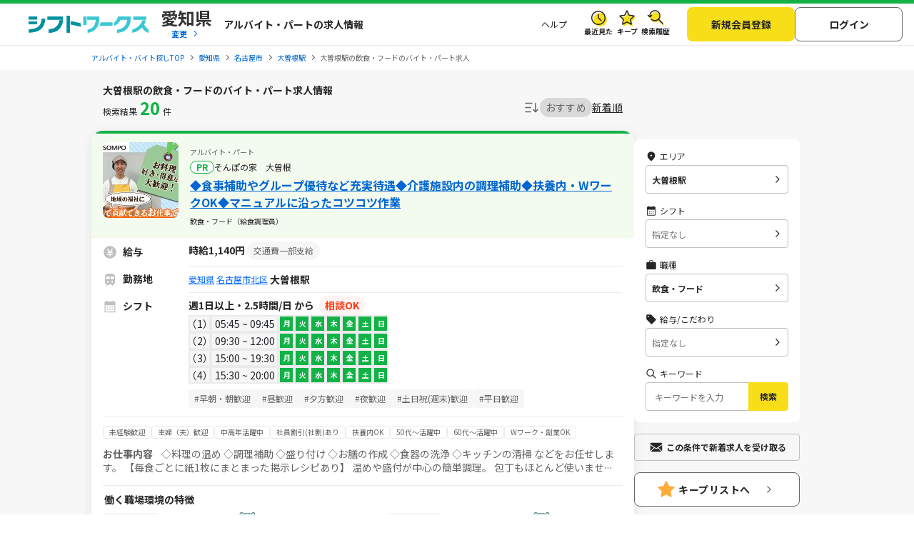

--- FILE ---
content_type: application/javascript
request_url: https://img.sftworks.jp/shift_cu/js/page/common-search-work.js?id=1768959185
body_size: 1210
content:

let common_search_work = {};
var calender = {};
var pageUrl = '';

$(function (){
    $('.work-time-select-start').on('change', function () {
        if($('.work-time-select-end').val() == '' && $('.work-time-select-start').val() !== ''){
            var work_time_end = parseInt($(this).val()) + 6;
            if(work_time_end > 23){
                work_time_end = work_time_end - 24;
            }
            $('.work-time-select-end').val(work_time_end).trigger('change');
            $('.option-work-time-reset').hide();
        }
    });
    $('.work-time-select-end').on('change', function () {
        if($('.work-time-select-start').val() == ''&& $('.work-time-select-end').val() !== ''){
            var work_time_start = parseInt($(this).val()) - 6;
            if(work_time_start < 0){
                work_time_start = work_time_start + 24;
            }
            $('.work-time-select-start').val(work_time_start).trigger('change');
            $('.option-work-time-reset').hide();
        }
    });

    // シフト検索パネルの切り替え
    $('.jsc-shiftFilterTrigger').find('.c-shiftFilterTrigger input').on('change', function(){
        var id = $(this).val();
        if (id == '#shiftPanel2') {
            $('.c-btnClear-calender').hide();
            $('.js-search-set__btn').removeClass('search-set__btn-clear');
        } else {
            $('.c-btnClear-calender').show();
            $('.js-search-set__btn').addClass('search-set__btn-clear');
        }
        let isCurrent = $('.c-shiftPanel.is-current');
        isCurrent.removeClass('is-current');
        $(id).addClass('is-current');
    });

    $(document).on('click', '.c-btnClear-calender button', function(e){
        e.preventDefault();
        $('#shiftPanel1').find('.work-shift').prop('checked', false);
        $('#shiftPanel1 #calender-common').val('');
    });
})
// init array 2D calender with default value = 0
common_search_work.convert_calender = function () {
    let calender = {}
    for (let i = 1; i <= 7; i++) {
        let subArray = {};
        for (let j = 1; j <= 6; j++) {
            subArray[j] = 0;
        }
        calender[i] = subArray;
    }

    return calender;
}

common_search_work.check_error_location = function (latitude, longitude, location) {
    $('.msg_error_location').text('');
    if (latitude.length > 0 && latitude.val() == ''
        && longitude.length > 0 && longitude.val() == ''
        && location.length > 0 && location.val() != ''
    ) {
        $('.msg_error_location').text('エリアは現在地または入力時の候補から選択してください。');
        return true;
    }

    return false;
}

common_search_work.get_bits_calender = function (calender) {
    let resultBits = [];

    for (const key in calender) {
        const binaryString = Object.values(calender[key]).join('');
        resultBits[key] = parseInt(binaryString, 2);
    }
    const checkedCount = $('.work-shift').filter(":checked").length;

    return checkedCount > 0 ? Object.values(resultBits).join() : ''
}

common_search_work.set_calender_default = function(position, calender) {
    $('.c-workCalender tr').eq(position).find('input').prop('checked', true)
    $('.c-workCalender tr').eq(position).find('td').each(function( index, element ) {
        // element == this
        let weekIndex = $(this).find('input').data('week');
        let shiftIndex = $(this).find('input').data('shift');
        calender[weekIndex][shiftIndex] = 1;
        let bitsCalender = common_search_work.get_bits_calender(calender);
        lp_search.set_name_calender(bitsCalender);
        lp_search.set_work_count();
    });
}

common_search_work.isiPhone = function() {
    return (
        (navigator.platform.indexOf("iPhone") != -1) ||
        (navigator.platform.indexOf("iPod") != -1)
    );
}


--- FILE ---
content_type: image/svg+xml
request_url: https://img.sftworks.jp/shift_cu/img/icon/icn-mail.svg
body_size: 323
content:
<svg width="20" height="20" viewBox="0 0 20 20" fill="none" xmlns="http://www.w3.org/2000/svg">
<path fill-rule="evenodd" clip-rule="evenodd" d="M7.64317 11.1117L10.0015 12.7242L12.2748 11.1558L17.3707 16.1833C17.2365 16.2267 17.0932 16.25 16.944 16.25H3.05567C2.87234 16.25 2.69734 16.2142 2.5365 16.15L7.64317 11.1117ZM18.3332 6.98V14.8608C18.3332 15.0667 18.2882 15.2617 18.2082 15.4375L13.2132 10.5092L18.3332 6.98ZM1.6665 7.02417L6.7015 10.4675L1.75484 15.3492C1.69625 15.193 1.66633 15.0276 1.6665 14.8608V7.02417ZM16.944 3.75C17.7107 3.75 18.3332 4.37167 18.3332 5.13917V5.6275L9.99817 11.3733L1.6665 5.675V5.13917C1.6665 4.3725 2.28817 3.75 3.05567 3.75H16.944Z" fill="#262626"/>
</svg>


--- FILE ---
content_type: image/svg+xml
request_url: https://img.sftworks.jp/shift_cu/img/icon/icon_place_gray.svg
body_size: 449
content:
<svg width="20" height="20" viewBox="0 0 20 20" fill="none" xmlns="http://www.w3.org/2000/svg">
<path d="M9.9987 9.79199C10.4015 9.79199 10.7452 9.64963 11.0299 9.36491C11.3147 9.08019 11.457 8.73644 11.457 8.33366C11.457 7.93088 11.3147 7.58713 11.0299 7.30241C10.7452 7.01769 10.4015 6.87533 9.9987 6.87533C9.59592 6.87533 9.25217 7.01769 8.96745 7.30241C8.68273 7.58713 8.54036 7.93088 8.54036 8.33366C8.54036 8.73644 8.68273 9.08019 8.96745 9.36491C9.25217 9.64963 9.59592 9.79199 9.9987 9.79199ZM10.0195 18.0837C9.92231 18.0837 9.83203 18.0698 9.7487 18.042C9.66536 18.0142 9.58898 17.9725 9.51953 17.917C7.45009 16.0975 5.90148 14.41 4.8737 12.8545C3.84592 11.2989 3.33203 9.84755 3.33203 8.50033C3.33203 6.41699 4.00217 4.75727 5.34245 3.52116C6.68273 2.28505 8.23481 1.66699 9.9987 1.66699C11.7626 1.66699 13.3147 2.28505 14.6549 3.52116C15.9952 4.75727 16.6654 6.41699 16.6654 8.50033C16.6654 9.84755 16.1515 11.2989 15.1237 12.8545C14.0959 14.41 12.5473 16.0975 10.4779 17.917C10.4084 17.9725 10.3355 18.0142 10.2591 18.042C10.1827 18.0698 10.1029 18.0837 10.0195 18.0837Z" fill="#BFBFBF"/>
</svg>


--- FILE ---
content_type: image/svg+xml
request_url: https://img.sftworks.jp/shift_cu/img/icon/icon_station_gray.svg
body_size: 801
content:
<svg width="20" height="20" viewBox="0 0 20 20" fill="none" xmlns="http://www.w3.org/2000/svg">
<path d="M5.8 18.9776C5.55208 18.9031 5.39167 18.7353 5.31875 18.4743C5.24583 18.2134 5.30417 17.986 5.49375 17.7921L6.0625 17.2105C5.20208 17.2105 4.47656 16.9086 3.88594 16.3046C3.29531 15.7007 3 14.9588 3 14.0789V5.57895C3 4.96754 3.13854 4.43443 3.41563 3.97961C3.69271 3.52478 4.11927 3.15197 4.69531 2.86118C5.27135 2.57039 6.00052 2.35417 6.88281 2.2125C7.7651 2.07083 8.80417 2 10 2C11.2542 2 12.3224 2.06711 13.2047 2.20132C14.087 2.33553 14.8089 2.54803 15.3703 2.83882C15.9318 3.12961 16.3438 3.49868 16.6062 3.94605C16.8688 4.39342 17 4.93772 17 5.57895V14.0789C17 14.9588 16.7047 15.7007 16.1141 16.3046C15.5234 16.9086 14.7979 17.2105 13.9375 17.2105L14.5063 17.7921C14.6958 17.986 14.7542 18.2134 14.6813 18.4743C14.6083 18.7353 14.4479 18.9031 14.2 18.9776C14.0833 19.0075 13.963 19.0075 13.8391 18.9776C13.7151 18.9478 13.6094 18.8882 13.5219 18.7987L11.9688 17.2105H8.03125L6.47813 18.7987C6.39063 18.8882 6.2849 18.9478 6.16094 18.9776C6.03698 19.0075 5.91667 19.0075 5.8 18.9776ZM4.3125 9.49342H9.43125V6.02632H4.3125V9.49342ZM10.7438 9.49342H15.6875V6.02632H10.7438V9.49342ZM6.82812 14.6382C7.16354 14.6382 7.44792 14.5189 7.68125 14.2803C7.91458 14.0417 8.03125 13.7509 8.03125 13.4079C8.03125 13.0649 7.91458 12.7741 7.68125 12.5355C7.44792 12.2969 7.16354 12.1776 6.82812 12.1776C6.49271 12.1776 6.20833 12.2969 5.975 12.5355C5.74167 12.7741 5.625 13.0649 5.625 13.4079C5.625 13.7509 5.74167 14.0417 5.975 14.2803C6.20833 14.5189 6.49271 14.6382 6.82812 14.6382ZM13.1719 14.6382C13.5073 14.6382 13.7917 14.5189 14.025 14.2803C14.2583 14.0417 14.375 13.7509 14.375 13.4079C14.375 13.0649 14.2583 12.7741 14.025 12.5355C13.7917 12.2969 13.5073 12.1776 13.1719 12.1776C12.8365 12.1776 12.5521 12.2969 12.3188 12.5355C12.0854 12.7741 11.9688 13.0649 11.9688 13.4079C11.9688 13.7509 12.0854 14.0417 12.3188 14.2803C12.5521 14.5189 12.8365 14.6382 13.1719 14.6382Z" fill="#BFBFBF"/>
</svg>
